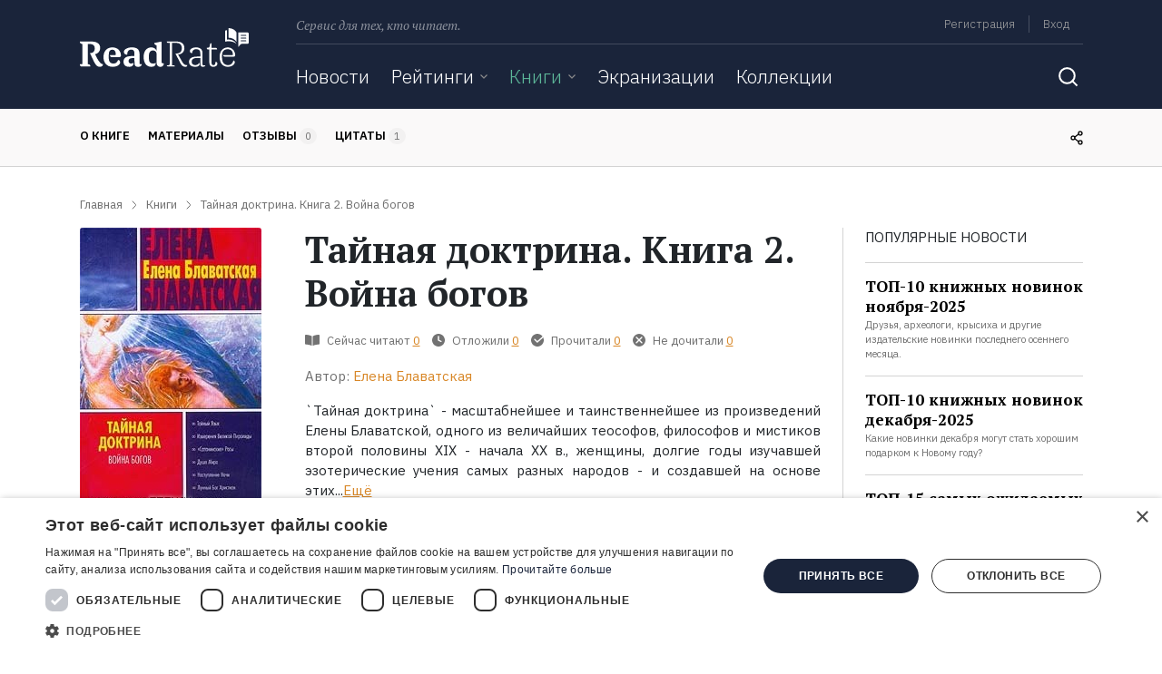

--- FILE ---
content_type: text/html; charset=UTF-8
request_url: https://readrate.com/rus/books/taynaya-doktrina-kniga-2-voyna-bogov
body_size: 31468
content:
<!DOCTYPE html><html lang="ru" class="no-js h-100">
<head>
    <meta charset="utf-8">
<meta name="description" content="Где найти Тайная доктрина. Книга 2. Война богов, Елена Блаватская в форматах электронная, бумажная, аудиокнига. Цитаты, отзывы, экранизации - вся информация о книге на ReadRate." >
<meta name="keywords" content="где найти Тайная доктрина. Книга 2. Война богов в электронная, бумажная, аудиокнига, Тайная доктрина. Книга 2. Война богов скачать, отзывы Тайная доктрина. Книга 2. Война богов, цитаты Тайная доктрина. Книга 2. Война богов, читать Тайная доктрина. Книга 2. Война богов" >
<meta property="og:url" content="https://readrate.com/rus/books/taynaya-doktrina-kniga-2-voyna-bogov" >
<meta property="og:title" content="Тайная доктрина. Книга 2. Война богов найти, Елена Блаватская отзывы читать на ReadRate" >
<meta property="og:description" content="Где найти Тайная доктрина. Книга 2. Война богов, Елена Блаватская в форматах электронная, бумажная, аудиокнига. Цитаты, отзывы, экранизации - вся информация о книге на ReadRate." >
<meta property="og:image" content="https://readrate.com/img/pictures/book/437/437698/437698/w200-crop-stretch-2bfbe74a.jpg" >
<meta property="og:type" content="books.book" >
<meta property="books:isbn" content="5170175728" >
<meta name="viewport" content="width=device-width, initial-scale=1, shrink-to-fit=no" >
<meta property="fb:app_id" content="115445681935960" >
<meta property="fb:pages" content="369954806421307" >    <title>Тайная доктрина. Книга 2. Война богов найти, Елена Блаватская отзывы читать на ReadRate</title>        <link rel="preconnect" href="https://cdnjs.cloudflare.com" crossorigin>
    <link rel="preconnect" href="https://fonts.googleapis.com" crossorigin>
    <link as="font" href="https://fonts.gstatic.com/s/ibmplexsans/v8/zYX9KVElMYYaJe8bpLHnCwDKjXr8AIVsdP3pBmtF8A.woff2" crossorigin>
    <link as="font" href="https://fonts.gstatic.com/s/ibmplexsans/v8/zYX9KVElMYYaJe8bpLHnCwDKjXr8AIFsdP3pBms.woff2" crossorigin>
    <link as="font" href="https://fonts.gstatic.com/s/ibmplexsans/v8/zYXgKVElMYYaJe8bpLHnCwDKhdXeFaxOedfTDw.woff2" crossorigin>
    <link as="font" href="https://fonts.gstatic.com/s/ibmplexsans/v8/zYXgKVElMYYaJe8bpLHnCwDKhdHeFaxOedc.woff2" crossorigin>
    <link as="font" href="https://fonts.gstatic.com/s/ibmplexsans/v8/zYX9KVElMYYaJe8bpLHnCwDKjQ76AIVsdP3pBmtF8A.woff2" crossorigin>
    <link as="font" href="https://fonts.gstatic.com/s/ibmplexsans/v8/zYX9KVElMYYaJe8bpLHnCwDKjQ76AIFsdP3pBms.woff2" crossorigin>
    <link as="font" href="https://fonts.gstatic.com/s/ibmplexsans/v8/zYX9KVElMYYaJe8bpLHnCwDKjWr7AIVsdP3pBmtF8A.woff2" crossorigin>
    <link as="font" href="https://fonts.gstatic.com/s/ibmplexsans/v8/zYX9KVElMYYaJe8bpLHnCwDKjWr7AIFsdP3pBms.woff2" crossorigin>
    <link as="font" href="https://fonts.gstatic.com/s/ptserif/v12/EJRVQgYoZZY2vCFuvAFSzr-_dSb_nco.woff2" crossorigin>
    <link as="font" href="https://fonts.gstatic.com/s/ptserif/v12/EJRVQgYoZZY2vCFuvAFWzr-_dSb_.woff2" crossorigin>
    <link as="font" href="https://fonts.gstatic.com/s/ptserif/v12/EJRTQgYoZZY2vCFuvAFT_rm1cgT9rct48Q.woff2" crossorigin>
    <link as="font" href="https://fonts.gstatic.com/s/ptserif/v12/EJRTQgYoZZY2vCFuvAFT_r21cgT9rcs.woff2" crossorigin>
    <link as="font" href="https://fonts.gstatic.com/s/ptserif/v12/EJRSQgYoZZY2vCFuvAnt66qWVyvVp8NAyIw.woff2" crossorigin>
    <link as="font" href="https://fonts.gstatic.com/s/ptserif/v12/EJRSQgYoZZY2vCFuvAnt66qSVyvVp8NA.woff2" crossorigin>
    <link rel="shortcut icon" href="/favicon.ico" type="image/x-icon"><link rel="stylesheet" href="https://fonts.googleapis.com/css2?family=IBM+Plex+Sans:wght@300;400;600;700&amp;family=PT+Serif:ital,wght@0,400;0,700;1,400&amp;display=swap"><link rel="stylesheet" href="/buffer/cf4d31c82a630bcba47423713455118c-1724329777.css">        <script>(function(w,d,s,l,i){w[l]=w[l]||[];w[l].push({'gtm.start':new Date().getTime(),event:'gtm.js'});var f=d.getElementsByTagName(s)[0],j=d.createElement(s),dl=l!='dataLayer'?'&l='+l:'';j.async=true;j.src='https://www.googletagmanager.com/gtm.js?id='+i+dl;f.parentNode.insertBefore(j,f);})(window,document,'script','dataLayer','GTM-N3MHM9R');</script>        <script async src="https://pagead2.googlesyndication.com/pagead/js/adsbygoogle.js?client=ca-pub-4901402710995252" crossorigin="anonymous"></script>
</head>
<body class="d-flex flex-column">
    <noscript><iframe src="https://www.googletagmanager.com/ns.html?id=GTM-N3MHM9R" height="0" width="0" style="display:none;visibility:hidden"></iframe></noscript>    <div id="totop"></div>
            <header>
    <div id="left-aside" class="aside d-md-none">
    <div class="container">
        

<form class="search-form main" action="/rus/search">
    <label class="sr-only" for="q">Поиск</label>
    <div class="search-query">
        <input type="text" id="qSide" name="q" class="form-control" placeholder="Поиск" autocomplete="off" required value="">
        <button type="submit" class="btn icon-inside icon-search"></button>
    </div>
</form>
<ul class="navbar-nav">
    <li class="nav-item">
                <a href="/rus/news" class="nav-link">Новости</a>    </li>

    <li class="nav-item">
        <div class="dropdownjs js" >
    <div class="dropdown-link" >
        <a href="/rus/ratings" class="nav-link">Рейтинги</a>                    <i class="icon arrow-dropdown"></i>
            </div>
            <div class="content"><ul class="text-nowrap list-unstyled m-0">
                        <li>
                <a href="/rus/ratings/top100" class="nav-link">100 лучших книг</a>            </li>
                    <li>
                <a href="/rus/ratings/books-everyone-should-read" class="nav-link">Книги, которые должен прочитать каждый</a>            </li>
                    <li>
                <a href="/rus/ratings/editorials" class="nav-link">Рейтинги ReadRate</a>            </li>
                    <li>
                <a href="/rus/ratings/celebrities" class="nav-link">Рейтинги от знаменитостей</a>            </li>
                    <li>
                <a href="/rus/ratings/bestsellers" class="nav-link">Бестселлеры</a>            </li>
            </ul></div>
    </div>    </li>

    <li class="nav-item">
        <div class="dropdownjs js active" >
    <div class="dropdown-link" >
        <a href="/rus/books" class="nav-link active">Книги</a>                    <i class="icon arrow-dropdown"></i>
            </div>
            <div class="content"><ul class="text-nowrap list-unstyled m-0">
                        <li>
                <a href="/rus/books/most-commented" class="nav-link">Самые обсуждаемые книги</a>            </li>
                    <li>
                <a href="/rus/authors" class="nav-link">Авторы</a>            </li>
                    <li>
                <a href="/rus/genres" class="nav-link">Жанры</a>            </li>
                    <li>
                <a href="/rus/series" class="nav-link">Серии</a>            </li>
            </ul></div>
    </div>    </li>

    <li class="nav-item">
                <a href="/rus/ratings/screen-versions" class="nav-link">Экранизации</a>    </li>

    <li class="nav-item">
                <a href="/rus/collections" class="nav-link">Коллекции</a>    </li>

    
    <li class="nav-item ml-auto my-auto mr-0 d-none d-md-inline-block">
        <button class="btn icon search-toggle"></button>
    </li>

</ul>    </div>
</div>
    <div id="right-aside" class="aside d-md-none">
    <div class="container">


        <ul class="list-unstyled user-menu pt-3 mb-0">
                            <li class="menu-item py-3">
                    <a href="/rus/users/registration" class="menu-link signup signup-link">Регистрация</a>                </li>
                <li class="menu-item py-3">
                    <noindex>
                        <a href="/rus/users/login" class="menu-link signin signin-link" rel="nofollow">Вход</a>                    </noindex>
                </li>
            
        </ul>
    </div>
</div>            <div id="snow"></div>
        
    <div class="container">
        <div class="row">
            <div class="col-auto brand d-none d-lg-block">
                <a class="logo d-inline-block" href="/rus" title="ReadRate">
    <img src="[data-uri]" alt="ReadRate" onerror="this.src='/img/logo/readrate.png'">
</a>
            </div>

            <div class="col">
                <div class="container p-0">
                    <div class="menu d-none d-md-flex">
                        <span class="text-desc font-italic">Сервис для тех, кто читает.</span>

                        <div class="d-lg-none ml-auto">
                            <a class="logo-small d-inline-block" href="/rus" title="ReadRate">
    <img src="[data-uri]" alt="ReadRate" onerror="this.src='/img/logo/readrate-sm.png'">
</a>                        </div>

                        <div class="ml-auto text-right menu-links">
                            <ul class="list-unstyled list-inline mb-2 pb-1">
            <li class="list-inline-item border-right m-0">
            <noindex>
                <a href="/rus/users/registration?return=%2Frus%2Fbooks%2Ftaynaya-doktrina-kniga-2-voyna-bogov" class="signup signup-link" rel="nofollow">Регистрация</a>            </noindex>
        </li>
        <li class="list-inline-item m-0">
            <noindex>
                <a href="/rus/users/login?return=%2Frus%2Fbooks%2Ftaynaya-doktrina-kniga-2-voyna-bogov" class="signin signin-link" rel="nofollow">Вход</a>            </noindex>
        </li>
        <!--
    <li class="list-inline-item">
            </li>
    -->
</ul>                        </div>
                    </div>
                    <div class="divider d-none d-md-block"></div>

                    <div class="nav">
                        <nav class="main navbar navbar-expand-md p-0">
    <a href="#" class="navbar-toggler-open d-md-none p-1">
        <svg width="24" height="24" viewBox="0 0 24 24" fill="none" xmlns="http://www.w3.org/2000/svg">
            <line x1="3" y1="19" x2="21" y2="19" stroke="white" stroke-width="2" stroke-linecap="round"/>
            <line x1="3" y1="12" x2="21" y2="12" stroke="white" stroke-width="2" stroke-linecap="round"/>
            <line x1="3" y1="5" x2="21" y2="5" stroke="white" stroke-width="2" stroke-linecap="round"/>
        </svg>
    </a>
    <a href="#" class="navbar-toggler-close d-md-none p-1">
        <svg width="24" height="24" viewBox="0 0 24 24" fill="none" xmlns="http://www.w3.org/2000/svg">
            <path d="M19 5L5 19" stroke="white" stroke-width="2" stroke-linecap="round" stroke-linejoin="round"/>
            <path d="M5 5L19 19" stroke="white" stroke-width="2" stroke-linecap="round"/>
        </svg>
    </a>

    <div class="d-none d-md-block w-100">
        

<form class="search-form main" action="/rus/search">
    <label class="sr-only" for="q">Поиск</label>
    <div class="search-query">
        <input type="text" id="q" name="q" class="form-control" placeholder="Поиск" autocomplete="off" required value="">
        <button type="submit" class="btn icon-inside icon-search"></button>
    </div>
</form>
<ul class="navbar-nav">
    <li class="nav-item">
                <a href="/rus/news" class="nav-link">Новости</a>    </li>

    <li class="nav-item">
        <div class="dropdownjs no-js" >
    <div class="dropdown-link" >
        <a href="/rus/ratings" class="nav-link">Рейтинги</a>                    <i class="icon arrow-dropdown"></i>
            </div>
            <div class="content"><ul class="text-nowrap list-unstyled m-0">
                        <li>
                <a href="/rus/ratings/top100" class="nav-link">100 лучших книг</a>            </li>
                    <li>
                <a href="/rus/ratings/books-everyone-should-read" class="nav-link">Книги, которые должен прочитать каждый</a>            </li>
                    <li>
                <a href="/rus/ratings/editorials" class="nav-link">Рейтинги ReadRate</a>            </li>
                    <li>
                <a href="/rus/ratings/celebrities" class="nav-link">Рейтинги от знаменитостей</a>            </li>
                    <li>
                <a href="/rus/ratings/bestsellers" class="nav-link">Бестселлеры</a>            </li>
            </ul></div>
    </div>    </li>

    <li class="nav-item">
        <div class="dropdownjs no-js" >
    <div class="dropdown-link" >
        <a href="/rus/books" class="nav-link active">Книги</a>                    <i class="icon arrow-dropdown"></i>
            </div>
            <div class="content"><ul class="text-nowrap list-unstyled m-0">
                        <li>
                <a href="/rus/books/most-commented" class="nav-link">Самые обсуждаемые книги</a>            </li>
                    <li>
                <a href="/rus/authors" class="nav-link">Авторы</a>            </li>
                    <li>
                <a href="/rus/genres" class="nav-link">Жанры</a>            </li>
                    <li>
                <a href="/rus/series" class="nav-link">Серии</a>            </li>
            </ul></div>
    </div>    </li>

    <li class="nav-item">
                <a href="/rus/ratings/screen-versions" class="nav-link">Экранизации</a>    </li>

    <li class="nav-item">
                <a href="/rus/collections" class="nav-link">Коллекции</a>    </li>

    
    <li class="nav-item ml-auto my-auto mr-0 d-none d-md-inline-block">
        <button class="btn icon search-toggle"></button>
    </li>

</ul>
    </div>
</nav>
                        <div class="d-md-none m-auto">
                            <a class="logo-small d-inline-block" href="/rus" title="ReadRate">
    <img src="[data-uri]" alt="ReadRate" onerror="this.src='/img/logo/readrate-sm.png'">
</a>                        </div>

                        <nav class="user navbar navbar-expand-md p-0">
    <a href="#" class="navbar-toggler-open d-md-none p-1">
        <svg width="24" height="24" viewBox="0 0 24 24" fill="none" xmlns="http://www.w3.org/2000/svg">
            <path d="M5.51953 19C6.15953 16.8 7.35953 16 8.73953 16H15.2595C16.6395 16 17.8395 16.8 18.4795 19" stroke="white" stroke-width="1.6" stroke-linecap="round" stroke-line
                  join="round"/>
            <path d="M12 13C13.6569 13 15 11.6569 15 10C15 8.34315 13.6569 7 12 7C10.3431 7 9 8.34315 9 10C9 11.6569 10.3431 13 12 13Z" stroke="white" stroke-width="1.6" stroke-lin
                  ecap="round" stroke-linejoin="round"/>
            <path d="M12 22C17.5228 22 22 17.5228 22 12C22 6.47715 17.5228 2 12 2C6.47715 2 2 6.47715 2 12C2 17.5228 6.47715 22 12 22Z" stroke="white" stroke-width="1.6" stroke-lin
                  ecap="round" stroke-linejoin="round"/>
        </svg>
    </a>
    <a href="#" class="navbar-toggler-close d-md-none p-1">
        <svg width="24" height="24" viewBox="0 0 24 24" fill="none" xmlns="http://www.w3.org/2000/svg">
            <path d="M19 5L5 19" stroke="white" stroke-width="2" stroke-linecap="round" stroke-linejoin="round"/>
            <path d="M5 5L19 19" stroke="white" stroke-width="2" stroke-linecap="round"/>
        </svg>
    </a>
</nav>                    </div>
                </div>
            </div>
        </div>
    </div>
</header>
<div class="nav-scroller border-bottom text-uppercase d-none d-md-block">
    <div class="container">
        <div class="row">
            <div class="col mr-auto">
                <nav class="nav nav-underline">
                    <a class="nav-link scroll-to px-0" href="#book">О книге</a>
                    <a class="nav-link scroll-to px-0" href="#materials">Материалы</a>
                    <a class="nav-link scroll-to px-0" href="#reviews">
                        Отзывы                        <span class="bage-count font-weight-normal text-gray reviews-count">0</span>
                    </a>
                    <a class="nav-link scroll-to px-0" href="#quotes">
                        Цитаты                        <span class="bage-count font-weight-normal text-gray quotes-count">1</span>
                    </a>
                                    </nav>
            </div>

            <div class="col-auto my-auto d-none d-md-block">
                <div class="share">
                    <div class="share-links align-middle d-inline-block mr-2">
                        
<ul class="list-unstyled m-0 font-size-0">
    <li class="item d-inline-block">
        <a class="url link" title="Скопировать ссылку">
            <i class="icon"></i>
        </a>
    </li>
            <li class="item d-inline-block">
            <a class="facebook link" href="https://www.facebook.com/sharer.php?u=https%3A%2F%2Freadrate.com%2Frus%2Fbooks%2Ftaynaya-doktrina-kniga-2-voyna-bogov" title="Поделиться ссылкой в Facebook" data-size="width=650, height=400">
                <i class="icon"></i>
            </a>
        </li>
                <li class="item d-inline-block">
            <a class="vk link" href="https://vk.com/share.php?url=https%3A%2F%2Freadrate.com%2Frus%2Fbooks%2Ftaynaya-doktrina-kniga-2-voyna-bogov&title=%D0%A2%D0%B0%D0%B9%D0%BD%D0%B0%D1%8F%20%D0%B4%D0%BE%D0%BA%D1%82%D1%80%D0%B8%D0%BD%D0%B0.%20%D0%9A%D0%BD%D0%B8%D0%B3%D0%B0%202.%20%D0%92%D0%BE%D0%B9%D0%BD%D0%B0%20%D0%B1%D0%BE%D0%B3%D0%BE%D0%B2&description=%60%D0%A2%D0%B0%D0%B9%D0%BD%D0%B0%D1%8F%20%D0%B4%D0%BE%D0%BA%D1%82%D1%80%D0%B8%D0%BD%D0%B0%60%20-%20%D0%BC%D0%B0%D1%81%D1%88%D1%82%D0%B0%D0%B1%D0%BD%D0%B5%D0%B9%D1%88%D0%B5%D0%B5%20%D0%B8%20%D1%82%D0%B0%D0%B8%D0%BD%D1%81%D1%82%D0%B2%D0%B5%D0%BD%D0%BD%D0%B5%D0%B9%D1%88%D0%B5%D0%B5%20%D0%B8%D0%B7%20%D0%BF%D1%80%D0%BE%D0%B8%D0%B7%D0%B2%D0%B5%D0%B4%D0%B5%D0%BD%D0%B8%D0%B9%20%D0%95%D0%BB%D0%B5%D0%BD%D1%8B%20%D0%91%D0%BB%D0%B0%D0%B2%D0%B0%D1%82%D1%81%D0%BA%D0%BE%D0%B9%2C%20%D0%BE%D0%B4%D0%BD%D0%BE%D0%B3%D0%BE%20%D0%B8%D0%B7%20%D0%B2%D0%B5%D0%BB%D0%B8%D1%87%D0%B0%D0%B9%D1%88%D0%B8%D1%85%20%D1%82%D0%B5%D0%BE%D1%81%D0%BE%D1%84%D0%BE%D0%B2%2C%20%D1%84%D0%B8%D0%BB%D0%BE%D1%81%D0%BE%D1%84%D0%BE%D0%B2%20%D0%B8%20%D0%BC%D0%B8%D1%81%D1%82%D0%B8%D0%BA%D0%BE%D0%B2%20%D0%B2%D1%82%D0%BE%D1%80%D0%BE%D0%B9%20%D0%BF%D0%BE%D0%BB%D0%BE%D0%B2%D0%B8%D0%BD%D1%8B%20XIX%20-%20%D0%BD%D0%B0%D1%87%D0%B0%D0%BB%D0%B0%20XX%20%D0%B2.%2C%20%D0%B6%D0%B5%D0%BD%D1%89%D0%B8%D0%BD%D1%8B%2C%20%D0%B4%D0%BE%D0%BB%D0%B3%D0%B8%D0%B5%20%D0%B3%D0%BE%D0%B4%D1%8B%20%D0%B8%D0%B7%D1%83%D1%87%D0%B0%D0%B2%D1%88%D0%B5%D0%B9%20%D1%8D%D0%B7%D0%BE%D1%82%D0%B5%D1%80%D0%B8%D1%87%D0%B5%D1%81%D0%BA%D0%B8%D0%B5%20%D1%83%D1%87%D0%B5%D0%BD%D0%B8%D1%8F%20%D1%81%D0%B0%D0%BC%D1%8B%D1%85%20%D1%80%D0%B0%D0%B7%D0%BD%D1%8B%D1%85%20%D0%BD%D0%B0%D1%80%D0%BE%D0%B4%D0%BE%D0%B2%20-%20%D0%B8%20%D1%81%D0%BE%D0%B7%D0%B4%D0%B0%D0%B2%D1%88%D0%B5%D0%B9%20%D0%BD%D0%B0%20%D0%BE%D1%81%D0%BD%D0%BE%D0%B2%D0%B5%20%D1%8D%D1%82%D0%B8%D1%85%20%D1%83%D1%87%D0%B5%D0%BD%D0%B8%D0%B9%20%D1%81%D0%B2%D0%BE%D0%B5%20%D1%81%D0%BE%D0%B1%D1%81%D1%82%D0%B2%D0%B5%D0%BD%D0%BD%D0%BE%D0%B5%20-%20%D0%B2%D1%81%D0%B5%D0%BE%D0%B1%D1%8A%D0%B5%D0%BC%D0%BB%D1%8E...&noparse=true" title="Поделиться ссылкой во «ВКонтакте»" data-size="width=500, height=400">
                <i class="icon"></i>
            </a>
        </li>
        <li class="item d-inline-block">
        <a class="twitter link" href="https://twitter.com/share?url=https%3A%2F%2Freadrate.com%2Frus%2Fbooks%2Ftaynaya-doktrina-kniga-2-voyna-bogov&text=%D0%A2%D0%B0%D0%B9%D0%BD%D0%B0%D1%8F%20%D0%B4%D0%BE%D0%BA%D1%82%D1%80%D0%B8%D0%BD%D0%B0.%20%D0%9A%D0%BD%D0%B8%D0%B3%D0%B0%202.%20%D0%92%D0%BE%D0%B9%D0%BD%D0%B0%20%D0%B1%D0%BE%D0%B3%D0%BE%D0%B2%0A%60%D0%A2%D0%B0%D0%B9%D0%BD%D0%B0%D1%8F%20%D0%B4%D0%BE%D0%BA%D1%82%D1%80%D0%B8%D0%BD%D0%B0%60%20-..." title="Поделиться ссылкой в Twitter" data-size="width=800, height=471">
            <i class="icon"></i>
        </a>
    </li>

    <li class="item d-inline-block">
        <a class="telegram link" href="https://telegram.me/share/url?url=https%3A%2F%2Freadrate.com%2Frus%2Fbooks%2Ftaynaya-doktrina-kniga-2-voyna-bogov&text=%D0%A2%D0%B0%D0%B9%D0%BD%D0%B0%D1%8F%20%D0%B4%D0%BE%D0%BA%D1%82%D1%80%D0%B8%D0%BD%D0%B0.%20%D0%9A%D0%BD%D0%B8%D0%B3%D0%B0%202.%20%D0%92%D0%BE%D0%B9%D0%BD%D0%B0%20%D0%B1%D0%BE%D0%B3%D0%BE%D0%B2" title="Поделиться ссылкой в Telegram">
            <i class="icon"></i>
        </a>
    </li>
    <li class="item d-inline-block">
        <a class="viber link" href="https://3p3x.adj.st/?adjust_t=u783g1_kw9yml&adjust_fallback=https%3A%2F%2Fwww.viber.com%2F%3Futm_source%3DPartner%26utm_medium%3DSharebutton%26utm_campaign%3DDefualt&adjust_campaign=Sharebutton&adjust_deeplink=viber%3A%2F%2Fforward%3Ftext%3D%D0%A2%D0%B0%D0%B9%D0%BD%D0%B0%D1%8F%20%D0%B4%D0%BE%D0%BA%D1%82%D1%80%D0%B8%D0%BD%D0%B0.%20%D0%9A%D0%BD%D0%B8%D0%B3%D0%B0%202.%20%D0%92%D0%BE%D0%B9%D0%BD%D0%B0%20%D0%B1%D0%BE%D0%B3%D0%BE%D0%B2%20https%3A%2F%2Freadrate.com%2Frus%2Fbooks%2Ftaynaya-doktrina-kniga-2-voyna-bogov" title="Поделиться ссылкой в Viber">
            <i class="icon"></i>
        </a>
    </li>
    <li class="item d-inline-block">
        <a class="whatsapp link" href="https://api.whatsapp.com/send?text=%D0%A2%D0%B0%D0%B9%D0%BD%D0%B0%D1%8F%20%D0%B4%D0%BE%D0%BA%D1%82%D1%80%D0%B8%D0%BD%D0%B0.%20%D0%9A%D0%BD%D0%B8%D0%B3%D0%B0%202.%20%D0%92%D0%BE%D0%B9%D0%BD%D0%B0%20%D0%B1%D0%BE%D0%B3%D0%BE%D0%B2%20https%3A%2F%2Freadrate.com%2Frus%2Fbooks%2Ftaynaya-doktrina-kniga-2-voyna-bogov" title="Поделиться ссылкой в WhatsApp">
            <i class="icon"></i>
        </a>
    </li>
</ul>                    </div>
                    <i class="icon"></i>
                </div>
            </div>

        </div>
    </div>
</div>

    <main>
                
<div class="container">
    <ul itemscope itemtype="https://schema.org/BreadcrumbList" class="row list-unstyled breadcrumbs"><li itemprop="itemListElement" itemscope itemtype="https://schema.org/ListItem" class="col-auto item"><a href="/rus" itemprop="item"><span itemprop="name">Главная</span></a><meta itemprop="position" content="1" /></li><li itemprop="itemListElement" itemscope itemtype="https://schema.org/ListItem" class="col-auto item"><a href="/rus/books" itemprop="item"><span itemprop="name">Книги</span></a><meta itemprop="position" content="2" /></li><li itemprop="itemListElement" itemscope itemtype="https://schema.org/ListItem" class="col-auto item"><span itemprop="name" class="current">Тайная доктрина. Книга 2. Война богов</span><meta itemprop="position" content="3" /></li></ul>
    <div class="row">
        <div class="col pb-5" itemscope itemtype="https://schema.org/Book" itemid="https://readrate.com/rus/books/taynaya-doktrina-kniga-2-voyna-bogov">
            <link itemprop="image" href="https://readrate.com/img/pictures/book/437/437698/437698/w180h320-crop-stretch-9cfe6aee.jpg">

            <div id="book" class="row text-md-left text-center mb-5 book">
                <meta itemprop="isbn" content="5170175728">
                <meta itemprop="name" content="Тайная доктрина. Книга 2. Война богов">
                <meta itemprop="description" content="Где найти Тайная доктрина. Книга 2. Война богов, Елена Блаватская в форматах электронная, бумажная, аудиокнига. Цитаты, отзывы, экранизации - вся информация о книге на ReadRate.">

                <div class="col-auto mx-auto">
                    <span class="image"><img title="Книга Тайная доктрина. Книга 2. Война богов на ReadRate.com" class="rounded d-block mx-auto tooltip-title lazyload" src="[data-uri]" data-src="/img/pictures/book/437/437698/437698/w240h400-73acbcd3.jpg" alt="книга Тайная доктрина. Книга 2. Война богов" width="200" height="309"></span>
                    
<div class="rating-stars d-inline-block d-md-block text-center mt-3 mb-2">
            <div class="flip d-inline-block">
    <div class="content">
        <div class="front">
            <ul class="stars-list list-unstyled list-inline align-middle d-inline-block">
        <li class="list-inline-item star">
        <i class="icon"></i>
    </li>
    <li class="list-inline-item star">
        <i class="icon"></i>
    </li>
    <li class="list-inline-item star">
        <i class="icon"></i>
    </li>
    <li class="list-inline-item star">
        <i class="icon"></i>
    </li>
    <li class="list-inline-item star">
        <i class="icon"></i>
    </li>

</ul>
        </div>
        <div class="back">
            <form action="/rus/books/taynaya-doktrina-kniga-2-voyna-bogov/set-rating" method="post" class="rating-form">
    
<input type="hidden" name="token" value="1f975b7c4025316c3a02b956da151d21-835892b7480581cf4dc3dc2a2c174a04" id="">        
<input type="hidden" name="return" value="/rus/books/taynaya-doktrina-kniga-2-voyna-bogov" id="">    <div class="form-content">
        <ul class="stars-list list-inline d-inline-block align-middle">
                                            <label class="item star alt" data-title="Ужасно">
                    
<input type="submit" name="rating1" value="Ужасно" title="Ужасно" class="icon tooltip-title">                </label>
                                            <label class="item star alt" data-title="Плохо">
                    
<input type="submit" name="rating2" value="Плохо" title="Плохо" class="icon tooltip-title">                </label>
                                            <label class="item star alt" data-title="Нормально">
                    
<input type="submit" name="rating3" value="Нормально" title="Нормально" class="icon tooltip-title">                </label>
                                            <label class="item star alt" data-title="Хорошо">
                    
<input type="submit" name="rating4" value="Хорошо" title="Хорошо" class="icon tooltip-title">                </label>
                                            <label class="item star alt" data-title="Отлично">
                    
<input type="submit" name="rating5" value="Отлично" title="Отлично" class="icon tooltip-title">                </label>
                    </ul>

                <label class="remove float-right align-middle m-0" data-title="Нажмите сюда, чтобы отменить">
            
<input type="submit" name="remove" value="Нажмите сюда, чтобы отменить" title="Нажмите сюда, чтобы отменить" class="icon tooltip-title">        </label>
    </div>
</form>

        </div>
    </div>
</div>                            
        <span data-url="/rus/books/taynaya-doktrina-kniga-2-voyna-bogov/rates" class="align-middle rates-count font-size-sm text-gray zero">
            0        </span>
    </div>
                    <div class="text-uppercase text-center font-size-sm font-weight-600 mx-3 mb-3 d-inline-block d-md-block">
                        
<span class="share d-block tooltip-link">
    <i class="icon"></i>
    <span class="align-middle d-none d-md-inline ml-1">Поделиться</span>

    <div class="share-links tooltip-content">
        
<ul class="list-unstyled m-0 font-size-0">
    <li class="item d-inline-block">
        <a class="url link" title="Скопировать ссылку">
            <i class="icon"></i>
        </a>
    </li>
            <li class="item d-inline-block">
            <a class="facebook link" href="https://www.facebook.com/sharer.php?u=https%3A%2F%2Freadrate.com%2Frus%2Fbooks%2Ftaynaya-doktrina-kniga-2-voyna-bogov" title="Поделиться ссылкой в Facebook" data-size="width=650, height=400">
                <i class="icon"></i>
            </a>
        </li>
                <li class="item d-inline-block">
            <a class="vk link" href="https://vk.com/share.php?url=https%3A%2F%2Freadrate.com%2Frus%2Fbooks%2Ftaynaya-doktrina-kniga-2-voyna-bogov&title=%D0%A2%D0%B0%D0%B9%D0%BD%D0%B0%D1%8F%20%D0%B4%D0%BE%D0%BA%D1%82%D1%80%D0%B8%D0%BD%D0%B0.%20%D0%9A%D0%BD%D0%B8%D0%B3%D0%B0%202.%20%D0%92%D0%BE%D0%B9%D0%BD%D0%B0%20%D0%B1%D0%BE%D0%B3%D0%BE%D0%B2&description=%60%D0%A2%D0%B0%D0%B9%D0%BD%D0%B0%D1%8F%20%D0%B4%D0%BE%D0%BA%D1%82%D1%80%D0%B8%D0%BD%D0%B0%60%20-%20%D0%BC%D0%B0%D1%81%D1%88%D1%82%D0%B0%D0%B1%D0%BD%D0%B5%D0%B9%D1%88%D0%B5%D0%B5%20%D0%B8%20%D1%82%D0%B0%D0%B8%D0%BD%D1%81%D1%82%D0%B2%D0%B5%D0%BD%D0%BD%D0%B5%D0%B9%D1%88%D0%B5%D0%B5%20%D0%B8%D0%B7%20%D0%BF%D1%80%D0%BE%D0%B8%D0%B7%D0%B2%D0%B5%D0%B4%D0%B5%D0%BD%D0%B8%D0%B9%20%D0%95%D0%BB%D0%B5%D0%BD%D1%8B%20%D0%91%D0%BB%D0%B0%D0%B2%D0%B0%D1%82%D1%81%D0%BA%D0%BE%D0%B9%2C%20%D0%BE%D0%B4%D0%BD%D0%BE%D0%B3%D0%BE%20%D0%B8%D0%B7%20%D0%B2%D0%B5%D0%BB%D0%B8%D1%87%D0%B0%D0%B9%D1%88%D0%B8%D1%85%20%D1%82%D0%B5%D0%BE%D1%81%D0%BE%D1%84%D0%BE%D0%B2%2C%20%D1%84%D0%B8%D0%BB%D0%BE%D1%81%D0%BE%D1%84%D0%BE%D0%B2%20%D0%B8%20%D0%BC%D0%B8%D1%81%D1%82%D0%B8%D0%BA%D0%BE%D0%B2%20%D0%B2%D1%82%D0%BE%D1%80%D0%BE%D0%B9%20%D0%BF%D0%BE%D0%BB%D0%BE%D0%B2%D0%B8%D0%BD%D1%8B%20XIX%20-%20%D0%BD%D0%B0%D1%87%D0%B0%D0%BB%D0%B0%20XX%20%D0%B2.%2C%20%D0%B6%D0%B5%D0%BD%D1%89%D0%B8%D0%BD%D1%8B%2C%20%D0%B4%D0%BE%D0%BB%D0%B3%D0%B8%D0%B5%20%D0%B3%D0%BE%D0%B4%D1%8B%20%D0%B8%D0%B7%D1%83%D1%87%D0%B0%D0%B2%D1%88%D0%B5%D0%B9%20%D1%8D%D0%B7%D0%BE%D1%82%D0%B5%D1%80%D0%B8%D1%87%D0%B5%D1%81%D0%BA%D0%B8%D0%B5%20%D1%83%D1%87%D0%B5%D0%BD%D0%B8%D1%8F%20%D1%81%D0%B0%D0%BC%D1%8B%D1%85%20%D1%80%D0%B0%D0%B7%D0%BD%D1%8B%D1%85%20%D0%BD%D0%B0%D1%80%D0%BE%D0%B4%D0%BE%D0%B2%20-%20%D0%B8%20%D1%81%D0%BE%D0%B7%D0%B4%D0%B0%D0%B2%D1%88%D0%B5%D0%B9%20%D0%BD%D0%B0%20%D0%BE%D1%81%D0%BD%D0%BE%D0%B2%D0%B5%20%D1%8D%D1%82%D0%B8%D1%85%20%D1%83%D1%87%D0%B5%D0%BD%D0%B8%D0%B9%20%D1%81%D0%B2%D0%BE%D0%B5%20%D1%81%D0%BE%D0%B1%D1%81%D1%82%D0%B2%D0%B5%D0%BD%D0%BD%D0%BE%D0%B5%20-%20%D0%B2%D1%81%D0%B5%D0%BE%D0%B1%D1%8A%D0%B5%D0%BC%D0%BB%D1%8E...&noparse=true" title="Поделиться ссылкой во «ВКонтакте»" data-size="width=500, height=400">
                <i class="icon"></i>
            </a>
        </li>
        <li class="item d-inline-block">
        <a class="twitter link" href="https://twitter.com/share?url=https%3A%2F%2Freadrate.com%2Frus%2Fbooks%2Ftaynaya-doktrina-kniga-2-voyna-bogov&text=%D0%A2%D0%B0%D0%B9%D0%BD%D0%B0%D1%8F%20%D0%B4%D0%BE%D0%BA%D1%82%D1%80%D0%B8%D0%BD%D0%B0.%20%D0%9A%D0%BD%D0%B8%D0%B3%D0%B0%202.%20%D0%92%D0%BE%D0%B9%D0%BD%D0%B0%20%D0%B1%D0%BE%D0%B3%D0%BE%D0%B2%0A%60%D0%A2%D0%B0%D0%B9%D0%BD%D0%B0%D1%8F%20%D0%B4%D0%BE%D0%BA%D1%82%D1%80%D0%B8%D0%BD%D0%B0%60%20-..." title="Поделиться ссылкой в Twitter" data-size="width=800, height=471">
            <i class="icon"></i>
        </a>
    </li>

    <li class="item d-inline-block">
        <a class="telegram link" href="https://telegram.me/share/url?url=https%3A%2F%2Freadrate.com%2Frus%2Fbooks%2Ftaynaya-doktrina-kniga-2-voyna-bogov&text=%D0%A2%D0%B0%D0%B9%D0%BD%D0%B0%D1%8F%20%D0%B4%D0%BE%D0%BA%D1%82%D1%80%D0%B8%D0%BD%D0%B0.%20%D0%9A%D0%BD%D0%B8%D0%B3%D0%B0%202.%20%D0%92%D0%BE%D0%B9%D0%BD%D0%B0%20%D0%B1%D0%BE%D0%B3%D0%BE%D0%B2" title="Поделиться ссылкой в Telegram">
            <i class="icon"></i>
        </a>
    </li>
    <li class="item d-inline-block">
        <a class="viber link" href="https://3p3x.adj.st/?adjust_t=u783g1_kw9yml&adjust_fallback=https%3A%2F%2Fwww.viber.com%2F%3Futm_source%3DPartner%26utm_medium%3DSharebutton%26utm_campaign%3DDefualt&adjust_campaign=Sharebutton&adjust_deeplink=viber%3A%2F%2Fforward%3Ftext%3D%D0%A2%D0%B0%D0%B9%D0%BD%D0%B0%D1%8F%20%D0%B4%D0%BE%D0%BA%D1%82%D1%80%D0%B8%D0%BD%D0%B0.%20%D0%9A%D0%BD%D0%B8%D0%B3%D0%B0%202.%20%D0%92%D0%BE%D0%B9%D0%BD%D0%B0%20%D0%B1%D0%BE%D0%B3%D0%BE%D0%B2%20https%3A%2F%2Freadrate.com%2Frus%2Fbooks%2Ftaynaya-doktrina-kniga-2-voyna-bogov" title="Поделиться ссылкой в Viber">
            <i class="icon"></i>
        </a>
    </li>
    <li class="item d-inline-block">
        <a class="whatsapp link" href="https://api.whatsapp.com/send?text=%D0%A2%D0%B0%D0%B9%D0%BD%D0%B0%D1%8F%20%D0%B4%D0%BE%D0%BA%D1%82%D1%80%D0%B8%D0%BD%D0%B0.%20%D0%9A%D0%BD%D0%B8%D0%B3%D0%B0%202.%20%D0%92%D0%BE%D0%B9%D0%BD%D0%B0%20%D0%B1%D0%BE%D0%B3%D0%BE%D0%B2%20https%3A%2F%2Freadrate.com%2Frus%2Fbooks%2Ftaynaya-doktrina-kniga-2-voyna-bogov" title="Поделиться ссылкой в WhatsApp">
            <i class="icon"></i>
        </a>
    </li>
</ul>    </div>
</span>                    </div>

                                    </div>
                <div class="col-12 col-md">
                    
                    <span class="current title-link"><h1 class="book-title" itemprop="headline">Тайная доктрина. Книга 2. Война богов</h1></span>
                    
<ul class="statistics-list list-unstyled list-inline my-3 text-gray">
    <li class="list-inline-item reading">
        <div class="text-nowrap font-size-sm">
                            <i class="icon"></i>
                <span class="align-middle d-none d-md-inline-block">
                    Сейчас читают                </span>
                <noindex>
                    <a href="/rus/books/taynaya-doktrina-kniga-2-voyna-bogov/reading" class="text-decoration-underline text-yellow align-middle popup-count zero" rel="nofollow">0</a>                </noindex>
                    </div>
    </li>

    <li class="list-inline-item planned">
        <div class="text-nowrap font-size-sm">
                            <i class="icon"></i>
                <span class="align-middle d-none d-md-inline-block">
                    Отложили                </span>
                <noindex>
                    <a href="/rus/books/taynaya-doktrina-kniga-2-voyna-bogov/planned" class="text-decoration-underline text-yellow align-middle popup-count zero" rel="nofollow">0</a>                </noindex>
                    </div>
    </li>

    <li class="list-inline-item read">
        <div class="text-nowrap font-size-sm">
                            <i class="icon"></i>
                <span class="align-middle d-none d-md-inline-block">
                    Прочитали                </span>
                <noindex>
                    <a href="/rus/books/taynaya-doktrina-kniga-2-voyna-bogov/read" class="text-decoration-underline text-yellow align-middle popup-count zero" rel="nofollow">0</a>                </noindex>
                    </div>
    </li>

    <li class="list-inline-item not-finish-read">
        <div class="text-nowrap font-size-sm">
                            <i class="icon"></i>
                <span class="align-middle d-none d-md-inline-block">
                    Не дочитали                </span>
                <noindex>
                    <a href="/rus/books/taynaya-doktrina-kniga-2-voyna-bogov/not-finish-read" class="text-decoration-underline text-yellow align-middle popup-count zero" rel="nofollow">0</a>                </noindex>
                    </div>
    </li>

        </ul>
                                            <div class="contributors">
                            <span class="align-middle text-gray">Автор:</span>
                            <ul class="contributors-list d-inline-block list-unstyled list-inline m-0 align-middle"><li class="contributor item text-wrap list-inline-item"" itemprop="author" itemscope itemtype="https://schema.org/Person"><a href="/rus/authors/elena-blavatskaya" title="Елена Блаватская" class="text-yellow" itemprop="sameAs">Елена Блаватская</a><meta itemprop="name" content="Елена Блаватская"/><meta itemprop="birthDate" content="1831-07-12"/></li></ul>                        </div>
                    
                    <div class="lazyload" 
                        data-hide-spinner="1" 
                        data-url="/rus/books/taynaya-doktrina-kniga-2-voyna-bogov/in"
                        data-load="after"
                        data-section="series"
                        data-title="Из серии">
                    </div>

                    <div class="lazyload" 
                        data-hide-spinner="1" 
                        data-url="/rus/books/taynaya-doktrina-kniga-2-voyna-bogov/in"
                        data-load="after"
                        data-section="screen-versions"
                        data-title="Экранизации">
                    </div>

                    <div class="book-description text-justify my-3">
                        
<div class="more-less truncated">
            <div class="excerpt">
                            <div class="entity">
                                            `Тайная доктрина` - масштабнейшее и таинственнейшее из произведений Елены Блаватской, одного из величайших теософов, философов и мистиков второй половины XIX - начала XX в., женщины, долгие годы изучавшей эзотерические учения самых разных народов - и создавшей на основе этих...<a href="#" class="more more-link expand text-yellow d-inline-block" title="Ещё"><span class="caption">Ещё</span></a>                                    </div>
            
                    </div>
        <div class="content">
        <div class="entity">
                            `Тайная доктрина` - масштабнейшее и таинственнейшее из произведений Елены Блаватской, одного из величайших теософов, философов и мистиков второй половины XIX - начала XX в., женщины, долгие годы изучавшей эзотерические учения самых разных народов - и создавшей на основе этих учений свое собственное - всеобъемлющее, уникальное, очень необычное - и удивительно логичное в своей явной неортодоксальности. Кто мы? Зачем пришли в этот мир? Куда уйдем после смерти? Существует ли вообще тот самый `смысл бытия`, который веками, тысячелетиями ищут ученые, философы, маги? Возможно, ответы на эти `проклятые вопросы человечества` найдутся в странной, загадочной Книге Дзиан, тайна которой открывается лишь избранным.                    </div>

            </div>
</div>
                    </div>

                    <div class="actions row no-gutters my-3">
                        <div class="col-12 col-md-auto">
                            <div class="d-inline-block">
                                
<form class="state-form" action="/rus/books/taynaya-doktrina-kniga-2-voyna-bogov/set-status" method="post">
    
<input type="hidden" name="token" value="fb111aed49011d607d3f84090d047998-19cfc7d10b5e42e2e31b3b769300b64d" id="">        
<input type="hidden" name="return" value="/rus/books/taynaya-doktrina-kniga-2-voyna-bogov" id="">
    <div class="states btn-group">
    <button
    type="button"
    name="status4"
    data-status="planned"
    class="btn btn-pb btn-state text-uppercase font-size-sm btn-primary state"
    title="Планирую прочитать">

    <i class="ml-2 mr-1 icon cancel" title="Отмена"></i>
    <i class="ml-2 mr-1 icon planned"></i>

    <span class="align-middle">Планирую прочитать</span>

            <div class="btn-separator position-absolute"></div>
    </button>
    <button type="button" class="btn btn-pb p-0 btn-primary">
        <div class="dropdownjs no-js states" >
    <div class="dropdown-link" >
        <i class="icon arrow-down white position-relative"></i>            </div>
            <div class="content"><ul class="states-list list-unstyled text-nowrap">
    
    
    <li class="list-item">
        <label class="state reading" title="">
            
<input type="submit" name="status1" id="1021481_status_1" value="Читаю" data-status="reading" class="icon">            <span class="align-middle label">Читаю</span>
        </label>
    </li>

        
    <li class="list-item">
        <label class="state read" title="">
            
<input type="submit" name="status3" id="1021481_status_3" value="Прочитана" data-status="read" class="icon">            <span class="align-middle label">Прочитана</span>
        </label>
    </li>

    
    <li class="list-item">
        <label class="state not-finish-read" title="">
            
<input type="submit" name="status5" id="1021481_status_5" value="Не дочитана" data-status="not-finish-read" class="icon">            <span class="align-middle label">Не дочитана</span>
        </label>
    </li>


</ul>
</div>
    </div>    </button>
</div></form>
                            </div>
                        </div>

                        
                        <div class="col-12 col-md-auto my-md-auto ml-auto mt-2">
                            <noindex>
                                <a href="/rus/collections/book/taynaya-doktrina-kniga-2-voyna-bogov/add" class="font-size-sm text-gray text-decoration-underline d-block add-to-collection" rel="nofollow"><i class="icon collection"></i><span>Добавить в коллекцию</span></a>                            </noindex>
                        </div>
                    </div>

                                        
                    <ul class="book-info list-unstyled list-inline text-gray font-size-0 mt-3">
                                                                                                    <li itemprop="datePublished" class="list-inline-item font-size-sm">2004 г.</li>
                                                                                                    <li class="list-inline-item font-size-sm">5170175728</li>
                                            </ul>

                </div>
            </div>

            <div id="materials" class="">
                <div class="lazyload pb-5" data-url="/rus/books/taynaya-doktrina-kniga-2-voyna-bogov/materials">
                    <h2>Материалы</h2>
                </div>
            </div>

            
<div id="reviews" class="row mt-3">
    <div class="col">

        <div class="row">
            <div class="col-12 col-sm">
                <h2>Отзывы</h2>

                                    <span class="font-size-sm text-gray">Раз в месяц дарим подарки самому активному читателю.<br>
Оставляйте больше отзывов, и  мы наградим вас!</span>
                            </div>

            <div class="col-12 col-sm-auto my-auto text-sm-right">
                                    <noindex>
                        Чтобы добавить отзыв, вы должны <a href="/rus/users/login?return=%2Frus%2Fbooks%2Ftaynaya-doktrina-kniga-2-voyna-bogov" class="signin-link text-yellow" rel="nofollow">войти</a>.                    </noindex>
                            </div>
        </div>

        
            </div>
</div>
            
<div id="quotes" class="row mt-4">
    <div class="col">

        <div class="row my-3">
            <div class="col-12 col-sm">
                <h2>Цитаты</h2>

                            </div>

            <div class="col-12 col-sm-auto my-auto text-sm-right">
                                    <noindex>
                        Чтобы добавить цитату, вы должны <a href="/rus/users/login?return=%2Frus%2Fbooks%2Ftaynaya-doktrina-kniga-2-voyna-bogov" class="signin-link text-yellow" rel="nofollow">войти</a>.                    </noindex>
                            </div>
        </div>

        <div class="continuous-list">
            <div class="quotes-list">
            <div id="quote-24930" class="item mb-3">
        <div class="quote">
            <div class="user clearfix">
                <div class="user">
            
            <a href="/rus/users/41235" class="avatar middle circle float-left" title="Numn Mamedov"><img src="[data-uri]" data-src="/img/pictures/avatar/239/239691/239691/w48h48-crop-stretch-8eb8ed55.jpg" class="lazyload" alt="Numn Mamedov" width="48" height="48"></a>    
    
                <meta content="Numn Mamedov">
    <a href="/rus/users/41235" title="Numn Mamedov" class="name text-dark">Numn Mamedov</a>    
                        <p class="font-size-sm text-gray mb-2">
                            <span class="align-middle">12 октября 2015 г.</span>
                        </p>    </div>            </div>
            <div class="content">
                                    <p class="mb-1 text-gray">Е.Блаватская</p>
                                    <blockquote class="blockquote">
                <p class="mb-0 font-italic font-size-lg">
            Более того, ни халдейский, ни библейский Потоп с их сказаниями о Ксизуфрусе и Ное не основаны на всемирном Потопе или даже на потопе Атлантиды, запечатленном в индусской аллегории Вайвасвата Ману. Они являются экзотерическими аллегориями, основанными на Эзотерических Мистериях Самофракии. Если древнейшие халдеи знали Эзотерическую Истину, сокрытую в Пуранических легендах, то другие народы слышали лишь о Мистерии Самофракийской и изобразили ее в аллегории. Они применили ее к своим астрономическим и антропологическим или, скорее, фаллическим понятиям.        </p>
    </blockquote>

                                    
<div class="row mt-2">
    <ul class="actions-list list-unstyled list-inline col-auto mb-0">
                    <li class="list-inline-item">
                <ul class="like-dislike list-unstyled list-inline mb-0">
                    <li class="list-inline-item">
            <form action="/rus/quotes/24930/like" method="post" class="form like-form like d-inline-block">
                
<input type="hidden" name="token" value="db61337ee2a3acebd53cf2a4b1ffaeac-2cf5317e7e6866a95001a0f927810c83" id="likeToken">                                
<input type="hidden" name="return" value="/rus/books/taynaya-doktrina-kniga-2-voyna-bogov" id="likeReturn">                
<input type="hidden" name="rating" value="1" id="likeRating">                
                                    <button type="submit" id="likeSubmit" class="btn-like-dislike" name="submit" title="Мне нравится">
                        <i class="icon"></i>
                                            </button>
                            </form>
            <span class="count bage-count likes-count d-inline-block text-gray">0</span>
        </li>
                        <li class="list-inline-item">
            <form action="/rus/quotes/24930/dislike" method="post" class="form dislike-form dislike d-inline-block">
                
<input type="hidden" name="token" value="bef261b5c7924c795f9839e200a7688a-09f994c7e4014763a38274c33b6e9cfd" id="">                                
<input type="hidden" name="return" value="/rus/books/taynaya-doktrina-kniga-2-voyna-bogov" id="">                
<input type="hidden" name="rating" value="-1" id="hiddenRating">                
                                    <button type="submit" id="dislikeSubmit" class="btn-like-dislike" name="submit" title="Мне не нравится">
                        <i class="icon"></i>
                                            </button>
                            </form>
            <span class="count bage-count dislikes-count d-inline-block text-gray">0</span>
        </li>
    </ul>
            </li>
            </ul>

    <div class="col-auto ml-auto actions">
        
                
<form action="/rus/quotes/24930/complaint" method="post" class="complaint-form complaint d-inline-block">
    
<input type="hidden" name="token" value="a1044484295edd124961f91ee5347749-7bc374ff4680f30124e6c3b32b06eaf3" id="">    
    
<input type="hidden" name="status" value="0" id="">    
            
<input type="submit" name="submit" value="Пожаловаться" title="Пожаловаться" class="icon">    
    
<input type="hidden" name="return" value="/books/taynaya-doktrina-kniga-2-voyna-bogov/quotes#quote-24930" id=""></form>

    </div>
</div>                            </div>
        </div>
    </div>
</div>
                    </div>

        
    </div>
</div>
                    </div>

        
<div id="sidebar" class="col-auto d-none d-lg-block">

    <div class="content">
                    <div class="lazyload"
                 data-section="banner"
                 data-load="after"
                 data-hide-spinner="true"
                 data-url="/rus/sidebar/lazy-load">
            </div>
        
                    <div class="lazyload"
                 data-section="popular-news"
                 data-limit="4"
                 data-load="after"
                 data-exclude=""
                 data-url="/rus/sidebar/lazy-load">
            </div>
        
        
        
        
            </div>

</div>    </div>
</div>
        <a class="totop scroll-to top" href="#totop" title="Наверх">
    <i class="icon-">
        <svg width="40" height="40" viewBox="0 0 40 40" fill="none" xmlns="http://www.w3.org/2000/svg">
            <rect width="40" height="40" rx="3" fill="#24605B"/>
            <path d="M27.0711 22.0711L20 15L12.929 22.0711" stroke="white" stroke-width="2" stroke-linecap="round" stroke-linejoin="round"/>
        </svg>

    </i>
</a>
    </main>
    <footer class="flex-shrink-0">
    <div class="container">
        <div class="row">
            <div class="col-12 col-lg-3">
                <div class="row my-3">
                    <div class="col-sm-6 col-lg-12">
                        <div class="d-none d-sm-block">
                            <a class="logo d-inline-block" href="/rus" title="ReadRate">
    <img src="[data-uri]" alt="ReadRate" onerror="this.src='/img/logo/readrate.png'">
</a>
                        </div>
                        <div class="d-sm-none">
                            <a class="logo-small d-inline-block" href="/rus" title="ReadRate">
    <img src="[data-uri]" alt="ReadRate" onerror="this.src='/img/logo/readrate-sm.png'">
</a>                        </div>
                        <p class="text-desc font-italic">Сервис для тех, кто читает.</p>
                    </div>
                    <div class="col-sm-6 col-lg-12 font-size-sm">
                        ReadRate — место встречи книг и людей.                        Это сервис, который поможет вам найти интересные книги и рассказать о них друзьям.                    </div>
                </div>
                <div class="divider mt-3 mb-2 d-none d-sm-block d-lg-none"></div>
            </div>

            <div class="col-12 col-lg-9">
                <div class="row">
                    <div class="col-sm-12 col-md-4">
                        <div class="row my-4">
                            <div class="col-sm-6 col-md-12">
                                <h5 class="title">Читайте</h5>
                            </div>
                            <div class="col-sm-6 col-md-12">
                                <ul class="list-unstyled mb-0 list-menu">
                                    <li>
                                        <a href="/rus/news" class="text-white-50">Книжные новости</a>                                    </li>
                                    <li>
                                        <a href="/rus/ratings/editorials" class="text-white-50">Рейтинги ReadRate</a>                                    </li>
                                    <li>
                                        <a href="/rus/ratings/celebrities" class="text-white-50">Рейтинги от знаменитостей</a>                                    </li>
                                    <li>
                                        <a href="/rus/ratings/bestsellers" class="text-white-50">Бестселлеры</a>                                    </li>
                                    <li>
                                        <a href="/rus/ratings/screen-versions" class="text-white-50">Экранизации</a>                                    </li>
                                </ul>
                            </div>
                        </div>
                        <div class="divider d-none d-sm-block d-md-none"></div>
                    </div>
                    <div class="col-sm-12 col-md-4">
                        <div class="row my-4">
                            <div class="col-sm-6 col-md-12">
                                <h5 class="title">Создавайте</h5>
                            </div>
                            <div class="col-sm-6 col-md-12">
                                <ul class="list-unstyled mb-0 list-menu">
                                    <li>
                                        <a href="/rus/collections" class="text-white-50">Книжные коллекции</a>                                    </li>
                                    <li>
                                                                                    <noindex>
                                                <a href="/rus/users/login" class="signin-link text-white-50" rel="nofollow">Личный книжный профиль</a>                                            </noindex>
                                                                            </li>
                                </ul>
                            </div>
                        </div>
                        <div class="divider d-none d-sm-block d-md-none"></div>
                    </div>
                    <div class="col-sm-12 col-md-4">
                        <div class="row my-4">
                            <div class="col-sm-6 col-md-12">
                                <h5 class="title">ReadRate</h5>
                            </div>
                            <div class="col-sm-6 col-md-12">
                                <ul class="list-unstyled mb-0 list-menu">
                                                                            <li>
                                            <a href="/rus/about" class="text-white-50">О проекте</a>                                        </li>
                                                                            <li>
                                            <a href="/rus/contact" class="text-white-50">Контакты</a>                                        </li>
                                                                            <li>
                                            <a href="/rus/terms" class="text-white-50">Правила сайта</a>                                        </li>
                                                                            <li>
                                            <a href="/rus/terms/privacy" class="text-white-50">Соглашение о конфиденциальности</a>                                        </li>
                                                                            <li>
                                            <a href="/rus/cookie" class="text-white-50">Файлы cookie</a>                                        </li>
                                                                    </ul>
                            </div>
                        </div>
                    </div>
                </div>
            </div>

            <div class="col-12 text-center">
                <div class="divider"></div>

                
<ul class="social list-unstyled list-inline my-2">

            <li class="list-inline-item">
            <a class="link d-block" href="https://www.facebook.com/pages/ReadRate/369954806421307" title="Facebook" target="_blank">
                <i class="icon facebook"></i>
            </a>
        </li>
    
    
            <li class="list-inline-item">
            <a class="link d-block" href="https://www.instagram.com/readrate" title="Instagram" target="_blank">
                <i class="icon instagram"></i>
            </a>
        </li>
    
    <li class="list-inline-item">
        <a class="link d-block" href="https://t.me/readrate" title="Telegram" target="_blank">
            <i class="icon telegram"></i>
        </a>
    </li>

    
    <li class="list-inline-item">
        <a class="link d-block" href="/rus/rss" title="RSS-ленты">
            <i class="icon rss"></i>
        </a>
    </li>
</ul>
                <div class="divider"></div>

                <div class="mt-3 mb-4">
                    <small class="text-muted text-xs">
                                                © 2026 ReadRate                    </small>
                </div>
            </div>
        </div>
    </div>
</footer>
        <script type="text/javascript">(function() { var ht = document.getElementsByTagName('html')[0]; var cl = ht.className; cl = cl.replace(/(\s|^)?no-js(\s)?/, ''); cl += (cl ? ' ' : '') + 'js'; if ('ontouchstart' in document.documentElement || 'ontouchstart' in window) cl += ' touch'; ht.className = cl; })()</script>    <script defer type="text/javascript" src="https://cdnjs.cloudflare.com/ajax/libs/jquery/3.5.1/jquery.min.js"></script><script defer type="text/javascript" src="https://cdnjs.cloudflare.com/ajax/libs/jquery.nicescroll/3.7.6/jquery.nicescroll.min.js"></script><script defer type="text/javascript" src="https://cdnjs.cloudflare.com/ajax/libs/jquery-easing/1.4.1/jquery.easing.min.js"></script><script defer type="text/javascript" src="https://cdnjs.cloudflare.com/ajax/libs/twitter-bootstrap/4.3.1/js/bootstrap.bundle.min.js"></script><script defer type="text/javascript" src="https://cdnjs.cloudflare.com/ajax/libs/lazysizes/5.2.2/lazysizes.min.js"></script><script defer type="text/javascript">
//<![CDATA[

        window.lazySizesConfig      = window.lazySizesConfig || {};
        lazySizesConfig.init        = false;
                
        if (typeof ReadRate === 'undefined' || !ReadRate) {
            ReadRate = {};
        };
        ReadRate.rootUrl                    = "https:\/\/readrate.com";
        ReadRate.requestUrl                 = "\/rus\/books\/taynaya-doktrina-kniga-2-voyna-bogov";
        ReadRate.relativeUrl                = "\/rus\/books\/taynaya-doktrina-kniga-2-voyna-bogov";
        ReadRate.userIsRegistered           = false;
        ReadRate.userId                     = 0;
        ReadRate.autocomplete               = {"url":"\/rest-api\/autocomplete\/main.json","authors":{"url":"\/rest-api\/autocomplete\/authors.json"},"awards":{"url":"\/rest-api\/autocomplete\/awards.json"},"books":{"url":"\/rest-api\/autocomplete\/books.json"},"genres":{"url":"\/rest-api\/autocomplete\/categories.json"},"collections":{"categories":{"url":"\/rest-api\/autocomplete\/collections\/categories.json"}},"ajaxDataType":"json"};
    
            ReadRate.language   = "rus";
            ReadRate.locale     = "ru";
        
//]]>
</script><script defer type="text/javascript" src="/buffer/df3af08bf85bd37d2c9b94da8b07857a-1720453102.js"></script>    </body>
</html>

--- FILE ---
content_type: text/html; charset=UTF-8
request_url: https://readrate.com/rus/sidebar/lazy-load?section=popular-news&exclude=&limit=4
body_size: 948
content:

    <div class="row block mb-4">
        <div class="col popular-news pb-3">
            <div class="text-uppercase">
                Популярные новости            </div>
            <div class="divider dark mt-3"></div>
            <ul class="popular news-list list-unstyled mb-3">
                                    <li class="list-item border-bottom py-3">
                        <!--<span class="text-gray font-size-xs mr-1">12.11</span>-->
                        <a href="/rus/news/top-10-knizhnykh-novinok-noyabrya-2025" class="title-link d-inline"><h6 class="d-inline">ТОП-10 книжных новинок ноября-2025</h6></a>                        <div class="text-gray font-size-xs">Друзья, археологи, крысиха и другие издательские новинки последнего осеннего месяца.</div>
                    </li>
                                    <li class="list-item border-bottom py-3">
                        <!--<span class="text-gray font-size-xs mr-1">17.12</span>-->
                        <a href="/rus/news/top-10-knizhnykh-novinok-dekabrya-2025" class="title-link d-inline"><h6 class="d-inline">ТОП-10 книжных новинок декабря-2025</h6></a>                        <div class="text-gray font-size-xs">Какие новинки декабря могут стать хорошим подарком к Новому году?</div>
                    </li>
                                    <li class="list-item border-bottom py-3">
                        <!--<span class="text-gray font-size-xs mr-1">21.01</span>-->
                        <a href="/rus/news/top-15-samykh-ozhidaemykh-knizhnykh-novinok-yanvarya-2026" class="title-link d-inline"><h6 class="d-inline">ТОП-15 самых ожидаемых книжных новинок января-2026</h6></a>                        <div class="text-gray font-size-xs">На какие книги, которые выйдут или уже вышли в январе, стоит обратить внимание?</div>
                    </li>
                                    <li class="list-item border-bottom py-3">
                        <!--<span class="text-gray font-size-xs mr-1">26.12</span>-->
                        <a href="/rus/news/top-50-luchshikh-knig-2025-goda" class="title-link d-inline"><h6 class="d-inline">ТОП-50 лучших книг 2025 года</h6></a>                        <div class="text-gray font-size-xs">Какие книги мы ждали, читали и обсуждали в уходящем году?</div>
                    </li>
                            </ul>
            <a class="btn btn-pb btn-outline-yellow" href="/rus/news">
    <span class="align-baseline">Все новости</span>

            <i class="icon arrow-right align-baseline"></i>
    </a>        </div>
    </div>

            <div class="lazy-load"
             data-section="last-activity"
             data-load="after"
             data-url="/rus/sidebar/lazy-load">
        </div>
    






--- FILE ---
content_type: text/html; charset=utf-8
request_url: https://www.google.com/recaptcha/api2/aframe
body_size: 264
content:
<!DOCTYPE HTML><html><head><meta http-equiv="content-type" content="text/html; charset=UTF-8"></head><body><script nonce="5o7Ov-rh3E_aZl884tad8g">/** Anti-fraud and anti-abuse applications only. See google.com/recaptcha */ try{var clients={'sodar':'https://pagead2.googlesyndication.com/pagead/sodar?'};window.addEventListener("message",function(a){try{if(a.source===window.parent){var b=JSON.parse(a.data);var c=clients[b['id']];if(c){var d=document.createElement('img');d.src=c+b['params']+'&rc='+(localStorage.getItem("rc::a")?sessionStorage.getItem("rc::b"):"");window.document.body.appendChild(d);sessionStorage.setItem("rc::e",parseInt(sessionStorage.getItem("rc::e")||0)+1);localStorage.setItem("rc::h",'1769810116719');}}}catch(b){}});window.parent.postMessage("_grecaptcha_ready", "*");}catch(b){}</script></body></html>